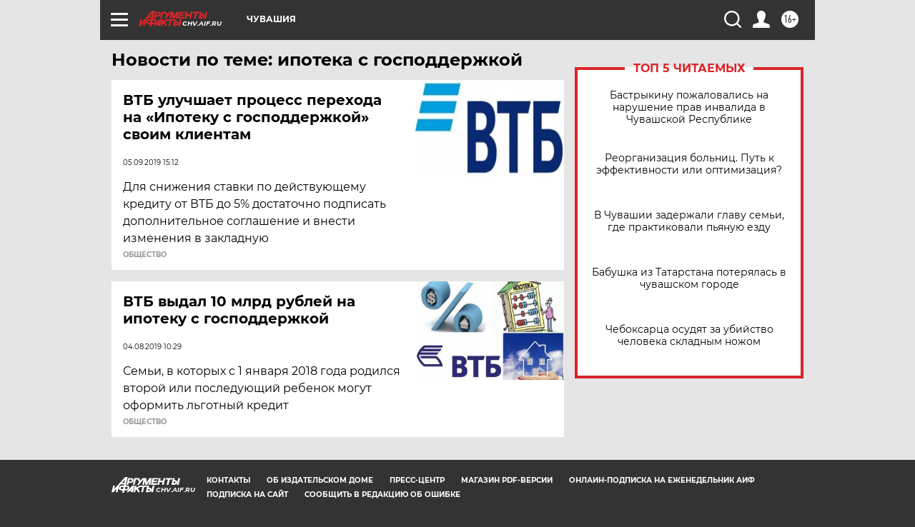

--- FILE ---
content_type: text/html
request_url: https://tns-counter.ru/nc01a**R%3Eundefined*aif_ru/ru/UTF-8/tmsec=aif_ru/336977484***
body_size: -72
content:
055F7C72697AAA7BX1769646715:055F7C72697AAA7BX1769646715